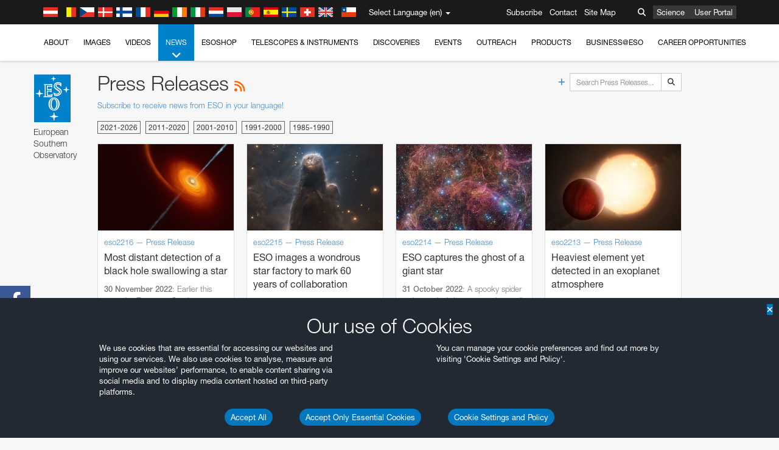

--- FILE ---
content_type: text/html; charset=utf-8
request_url: https://www.hq.eso.org/public/news/list/4/?lang
body_size: 17568
content:
<!DOCTYPE html>


<html lang="en">
<head prefix="og: http://ogp.me/ns# fb: http://ogp.me/ns/fb#">
<meta charset="utf-8">
<meta http-equiv="X-UA-Compatible" content="IE=edge">
<meta name="viewport" content="width=device-width, initial-scale=1">
<base target="_top" />
<meta name="robots" content="index,follow" />

<meta name="description" content="Press Releases" />

<meta name="author" content="information@eso.org" />
<meta name="description" content="ESO, European Organisation for Astronomical Research in the Southern Hemisphere" />
<meta name="keywords" content="ESO, eso.org, Astronomy, Astrophysics, Astronomie, Suedsternwarte, telescopes, detectors, comets, planets, stars, galaxies, nebulae, universe, NTT, VLT, VLTI, ALMA, ELT, La Silla, Paranal, Garching, Chile" />
<meta name="statvooVerification" content="f546f5bccd3fb7f8c5d8e97c6beab814" />


<link rel="alternate" href="https://www.eso.org/public/news/list/4/" hreflang="x-default" /><link rel="alternate" href="https://www.eso.org/public/australia/news/list/4/" hreflang="en-au" /><link rel="alternate" href="https://www.eso.org/public/unitedkingdom/news/list/4/" hreflang="en-gb" /><link rel="alternate" href="https://www.eso.org/public/ireland/news/list/4/" hreflang="en-ie" /><link rel="alternate" href="https://www.eso.org/public/czechrepublic/news/list/4/" hreflang="cs" /><link rel="alternate" href="https://www.eso.org/public/denmark/news/list/4/" hreflang="da" /><link rel="alternate" href="https://www.eso.org/public/netherlands/news/list/4/" hreflang="nl" /><link rel="alternate" href="https://www.eso.org/public/belgium-nl/news/list/4/" hreflang="nl-be" /><link rel="alternate" href="https://www.eso.org/public/finland/news/list/4/" hreflang="fi" /><link rel="alternate" href="https://www.eso.org/public/france/news/list/4/" hreflang="fr" /><link rel="alternate" href="https://www.eso.org/public/belgium-fr/news/list/4/" hreflang="fr-be" /><link rel="alternate" href="https://www.eso.org/public/switzerland-fr/news/list/4/" hreflang="fr-ch" /><link rel="alternate" href="https://www.eso.org/public/germany/news/list/4/" hreflang="de" /><link rel="alternate" href="https://www.eso.org/public/austria/news/list/4/" hreflang="de-at" /><link rel="alternate" href="https://www.eso.org/public/belgium-de/news/list/4/" hreflang="de-be" /><link rel="alternate" href="https://www.eso.org/public/switzerland-de/news/list/4/" hreflang="de-ch" /><link rel="alternate" href="https://www.eso.org/public/italy/news/list/4/" hreflang="it" /><link rel="alternate" href="https://www.eso.org/public/switzerland-it/news/list/4/" hreflang="it-ch" /><link rel="alternate" href="https://www.eso.org/public/poland/news/list/4/" hreflang="pl" /><link rel="alternate" href="https://www.eso.org/public/portugal/news/list/4/" hreflang="pt" /><link rel="alternate" href="https://www.eso.org/public/spain/news/list/4/" hreflang="es" /><link rel="alternate" href="https://www.eso.org/public/chile/news/list/4/" hreflang="es-cl" /><link rel="alternate" href="https://www.eso.org/public/sweden/news/list/4/" hreflang="sv" />

<link href="https://mastodon.social/@esoastronomy" rel="me">
<link rel="shortcut icon" href="https://www.eso.org/public/archives/favicon.ico" />

<title>Press Releases | ESO</title>






<!-- fonts.com tracker -->
<style type="text/css">
    @import url("https://fast.fonts.net/t/1.css?apiType=css&projectid=03892b9b-79f6-4f01-9746-af912ebf5e47");
</style>

<link href="/public/archives/djp/css/main.01d86ad5297f.css" rel="stylesheet" type="text/css" />

<link href="https://feeds.feedburner.com/EsoTopNews" rel="alternate" type="application/rss+xml" title="ESO Top News" />
<link href="https://feeds.feedburner.com/EsoAnnouncements" rel="alternate" type="application/rss+xml" title="ESO Announcements" />
<link href="https://feeds.feedburner.com/ESOcast" rel="alternate" type="application/rss+xml" title="ESOCast" />
<link href="https://recruitment.eso.org/jobs.rss" rel="alternate" type="application/rss+xml" title="Jobs@ESO" />
<link href="https://www.eso.org/public/blog/feed/" rel="alternate" type="application/rss+xml" title="ESOblog" />


<!--[if lte IE 9]>
	<script type="text/javascript" src="/public/archives/djp/js/ie8compat.4841020d40d6.js" charset="utf-8"></script>
	<script src="//oss.maxcdn.com/respond/1.4.2/respond.min.js"></SCRIpt>
	<script src="//oss.maxcdn.com/html5shiv/3.7.2/html5shiv.min.js"></script>
<![endif]-->


<meta name="twitter:card" content="summary" />

<meta name="twitter:site" content="@ESO" />
<meta name="twitter:creator" content="@ESO" />



















    <meta property="og:title" content="Press Releases" />

</head>

<body>

<nav class="navbar-general-wrapper" role="navigation">
	<div class="navbar-general">
		<div class="minilogo">
			<a href="/public/">
				<div class="sprites-esologo-23-30" title="European Organisation for Astronomical Research in the Southern Hemisphere"></div>
			</a>
		</div>
		<div id="select-language">
			<div class="flags">
				<div title="Austria" class="sprites-flag_at"></div>
				<div title="Belgium" class="sprites-flag_be"></div>
				<div title="Czechia" class="sprites-flag_cz"></div>
				<div title="Denmark" class="sprites-flag_da"></div>
				<div title="Finland" class="sprites-flag_fi"></div>
				<div title="France" class="sprites-flag_fr"></div>
				<div title="Germany" class="sprites-flag_de"></div>
				<div title="Ireland" class="sprites-flag_ie"></div>
				<div title="Italy" class="sprites-flag_it"></div>
				<div title="Netherlands" class="sprites-flag_nl"></div>
				<div title="Poland" class="sprites-flag_pl"></div>
				<div title="Portugal" class="sprites-flag_pt"></div>
				<div title="Spain" class="sprites-flag_es"></div>
				<div title="Sweden" class="sprites-flag_sv"></div>
				<div title="Switzerland" class="sprites-flag_ch"></div>
				<div title="UK" class="sprites-flag_gb"></div>
				<div style="margin-left: 8px" title="Chile" class="sprites-flag_cl"></div>
			</div>
			<div class="languages">
				<div class="language-button">
					<span class="language-text">Select Language (en)</span>
					<div class="language-flag"><div title="en" class="flag sprites-flag_gb">&nbsp;</div><span> (en)</span></div>
					<span class="caret"></span>
				</div>
				<ul class="languages-dropdown" role="menu">
				
					
					
					<li class="language selected"><a role="menuitem" href="/public/news/list/4/?lang"><div title="International English" class="flag sprites-flag_en">&nbsp;</div>International English</a></li>
					
				
					
					
					<li class="language"><a role="menuitem" href="/public/denmark/news/list/4/?lang"><div title="Dansk" class="flag sprites-flag_da">&nbsp;</div>Dansk</a></li>
					
				
					
					
					<li class="language"><a role="menuitem" href="/public/germany/news/list/4/?lang"><div title="Deutsch" class="flag sprites-flag_de">&nbsp;</div>Deutsch</a></li>
					
				
					
					
					<li class="language"><a role="menuitem" href="/public/belgium-de/news/list/4/?lang"><div title="Deutsch (Belgien)" class="flag sprites-flag_be">&nbsp;</div>Deutsch (Belgien)</a></li>
					
				
					
					
					<li class="language"><a role="menuitem" href="/public/switzerland-de/news/list/4/?lang"><div title="Deutsch (Schweiz)" class="flag sprites-flag_ch">&nbsp;</div>Deutsch (Schweiz)</a></li>
					
				
					
					
					<li class="language"><a role="menuitem" href="/public/austria/news/list/4/?lang"><div title="Deutsch (Österreich)" class="flag sprites-flag_at">&nbsp;</div>Deutsch (Österreich)</a></li>
					
				
					
					
					<li class="language"><a role="menuitem" href="/public/australia/news/list/4/?lang"><div title="English (Australia)" class="flag sprites-flag_au">&nbsp;</div>English (Australia)</a></li>
					
				
					
					
					<li class="language"><a role="menuitem" href="/public/ireland/news/list/4/?lang"><div title="English (Ireland)" class="flag sprites-flag_ie">&nbsp;</div>English (Ireland)</a></li>
					
				
					
					
					<li class="language"><a role="menuitem" href="/public/unitedkingdom/news/list/4/?lang"><div title="English (UK)" class="flag sprites-flag_gb">&nbsp;</div>English (UK)</a></li>
					
				
					
					
					<li class="language"><a role="menuitem" href="/public/spain/news/list/4/?lang"><div title="Español" class="flag sprites-flag_es">&nbsp;</div>Español</a></li>
					
				
					
					
					<li class="language"><a role="menuitem" href="/public/chile/news/list/4/?lang"><div title="Español (Chile)" class="flag sprites-flag_cl">&nbsp;</div>Español (Chile)</a></li>
					
				
					
					
					<li class="language"><a role="menuitem" href="/public/france/news/list/4/?lang"><div title="Français" class="flag sprites-flag_fr">&nbsp;</div>Français</a></li>
					
				
					
					
					<li class="language"><a role="menuitem" href="/public/belgium-fr/news/list/4/?lang"><div title="Français (Belgique)" class="flag sprites-flag_be">&nbsp;</div>Français (Belgique)</a></li>
					
				
					
					
					<li class="language"><a role="menuitem" href="/public/switzerland-fr/news/list/4/?lang"><div title="Français (Suisse)" class="flag sprites-flag_ch">&nbsp;</div>Français (Suisse)</a></li>
					
				
					
					
					<li class="language"><a role="menuitem" href="/public/italy/news/list/4/?lang"><div title="Italiano" class="flag sprites-flag_it">&nbsp;</div>Italiano</a></li>
					
				
					
					
					<li class="language"><a role="menuitem" href="/public/switzerland-it/news/list/4/?lang"><div title="Italiano (Svizzera)" class="flag sprites-flag_ch">&nbsp;</div>Italiano (Svizzera)</a></li>
					
				
					
					
					<li class="language"><a role="menuitem" href="/public/netherlands/news/list/4/?lang"><div title="Nederlands" class="flag sprites-flag_nl">&nbsp;</div>Nederlands</a></li>
					
				
					
					
					<li class="language"><a role="menuitem" href="/public/belgium-nl/news/list/4/?lang"><div title="Nederlands (België)" class="flag sprites-flag_be">&nbsp;</div>Nederlands (België)</a></li>
					
				
					
					
					<li class="language"><a role="menuitem" href="/public/poland/news/list/4/?lang"><div title="Polski" class="flag sprites-flag_pl">&nbsp;</div>Polski</a></li>
					
				
					
					
					<li class="language"><a role="menuitem" href="/public/portugal/news/list/4/?lang"><div title="Português" class="flag sprites-flag_pt">&nbsp;</div>Português</a></li>
					
				
					
					
					<li class="language"><a role="menuitem" href="/public/finland/news/list/4/?lang"><div title="Suomi" class="flag sprites-flag_fi">&nbsp;</div>Suomi</a></li>
					
				
					
					
					<li class="language"><a role="menuitem" href="/public/sweden/news/list/4/?lang"><div title="Svenska" class="flag sprites-flag_sv">&nbsp;</div>Svenska</a></li>
					
				
					
					
					<li class="language"><a role="menuitem" href="/public/czechrepublic/news/list/4/?lang"><div title="Česky" class="flag sprites-flag_cs">&nbsp;</div>Česky</a></li>
					
				
				</ul>
			</div>
		</div>
		<div class="sections">
			<a href="https://www.eso.org/sci.html">Science</a>
			<a href="/UserPortal/">User Portal</a>
			
		</div>
		<div class="searchbox">
			<button type="button" class="btn btn-default" id="searchbox-button">
				<span class="fa fa-search"></span>
			</button>
			<div id="searchbox-dropdown">
				<form action="/public/search/" method="get" class="form-inline" role="search">
					<div class="form-group">
						<div class="input-group">
							<input type="text" value="" placeholder="Search..." name="q" class="form-control">
							<span class="input-group-btn">
								<button class="btn btn-default" type="submit"><span class="fa fa-search"></span></button>
							</span>
						</div>

							<!-- </span> -->
						<!-- </div> -->
					</div>
				</form>
			</div>
		</div>
		<div class="links">
			<a href="/public/outreach/newsletters/esonews/">Subscribe</a>
			<a href="/public/about-eso/travel/">Contact</a>
			<a href="/public/sitemap/">Site Map</a>
		</div>
	</div>
</nav>



<nav class="main-menu-wrapper" role="navigation">
	<div class="main-menu">
		<div class="mobile-menu clearfix">
			<button class="menu-trigger"><span class="fa fa-navicon"></span> Open Menu</button>
		</div>
		



<ul class="level0 mainmenu-aim">

    <li><a href="/public/about-eso/">About<span class="fa fa-angle-down level0-children-arrows"></span></a>
    
    <span class="mobile-children">
        <span class="fa fa-angle-down"></span>
    </span>
    <div class="level1-wrapper">
        <div class="level1">
            <ul id="submenu-aim-2" class="submenu-aim">
            

<li class=""><a href="/public/about-eso/organisation/">
        Organisation
        
    </a></li><li class=""><a href="/public/about-eso/mission-vision-values-strategy/">
        Mission-Vision-Values-Strategy
        
    </a></li><li class=""><a href="/public/about-eso/dg-office/">
        Director General
        
    </a></li><li class=""><a href="/public/about-eso/committees.html">
        ESO's Governing Bodies
        
    </a></li><li class="submenu"><a href="/public/about-eso/memberstates/">
        Member States and Partners
        
            <span class="desktop-children topmenu-arrow fa fa-angle-right"></span></a><span class="mobile-children"><span class="fa fa-angle-down"></span></span><ul id="submenu-aim-7" class="submenu-aim sublevel"><li class=""><a href="/public/about-eso/memberstates/austrianinvolvement/">
        Austria
        
    </a></li><li class=""><a href="/public/about-eso/memberstates/belgianinvolvement/">
        Belgium
        
    </a></li><li class=""><a href="/public/about-eso/memberstates/czechinvolvement/">
        Czechia
        
    </a></li><li class=""><a href="/public/about-eso/memberstates/danishinvolvement/">
        Denmark
        
    </a></li><li class=""><a href="/public/about-eso/memberstates/finnishinvolvement/">
        Finland
        
    </a></li><li class=""><a href="/public/about-eso/memberstates/frenchinvolvement/">
        France
        
    </a></li><li class=""><a href="/public/about-eso/memberstates/germaninvolvement/">
        Germany
        
    </a></li><li class=""><a href="/public/about-eso/memberstates/irishinvolvement/">
        Ireland
        
    </a></li><li class=""><a href="/public/about-eso/memberstates/italianinvolvement/">
        Italy
        
    </a></li><li class=""><a href="/public/about-eso/memberstates/dutchinvolvement/">
        Netherlands
        
    </a></li><li class=""><a href="/public/about-eso/memberstates/polishinvolvement/">
        Poland
        
    </a></li><li class=""><a href="/public/about-eso/memberstates/portugueseinvolvement/">
        Portugal
        
    </a></li><li class=""><a href="/public/about-eso/memberstates/spanishinvolvement/">
        Spain
        
    </a></li><li class=""><a href="/public/about-eso/memberstates/swedishinvolvement/">
        Sweden
        
    </a></li><li class=""><a href="/public/about-eso/memberstates/swissinvolvement/">
        Switzerland
        
    </a></li><li class=""><a href="/public/about-eso/memberstates/britishinvolvement/">
        United Kingdom
        
    </a></li><li class=""><a href="/public/about-eso/strategicpartners/australianinvolvement/">
        Australia (Partner)
        
    </a></li></ul></li><li class="submenu"><a href="/public/about-eso/eso-and-chile/">
        ESO & Chile
        
            <span class="desktop-children topmenu-arrow fa fa-angle-right"></span></a><span class="mobile-children"><span class="fa fa-angle-down"></span></span><ul id="submenu-aim-25" class="submenu-aim sublevel"><li class=""><a href="/public/about-eso/eso-and-chile/representation-office-chile/">
        ESO Representation Office in Chile
        
    </a></li></ul></li><li class="submenu"><a href="/public/about-eso/travel/">
        Travel and Contacts
        
            <span class="desktop-children topmenu-arrow fa fa-angle-right"></span></a><span class="mobile-children"><span class="fa fa-angle-down"></span></span><ul id="submenu-aim-27" class="submenu-aim sublevel"><li class=""><a href="/public/about-eso/travel/garching/">
        Travel to ESO Headquarters
        
    </a></li><li class=""><a href="/public/about-eso/travel/vitacura/">
        Travel to Vitacura Office
        
    </a></li><li class=""><a href="/public/about-eso/travel/guesthouse/">
        Travel to Guesthouse
        
    </a></li><li class=""><a href="/public/about-eso/travel/lasilla/">
        Travel to La Silla
        
    </a></li><li class=""><a href="/public/about-eso/travel/laserena/">
        Travel to La Serena
        
    </a></li><li class=""><a href="/public/about-eso/travel/paranal/">
        Travel to Paranal
        
    </a></li><li class=""><a href="/public/about-eso/travel/antofagasta/">
        Travel to Antofagasta
        
    </a></li><li class=""><a href="/public/about-eso/travel/chajnantor/">
        Travel to Chajnantor
        
    </a></li><li class=""><a href="/public/about-eso/travel/elt/">
        Travel to ELT Armazones
        
    </a></li></ul></li><li class="submenu"><a href="/public/about-eso/visitors/">
        Visits to ESO Sites
        
            <span class="desktop-children topmenu-arrow fa fa-angle-right"></span></a><span class="mobile-children"><span class="fa fa-angle-down"></span></span><ul id="submenu-aim-37" class="submenu-aim sublevel"><li class=""><a href="/public/about-eso/visitors/paranal/">
        Weekend visits to Paranal
        
    </a></li><li class=""><a href="/public/about-eso/visitors/lasilla/">
        Weekend Visits to La Silla
        
    </a></li><li class=""><a href="/public/outreach/pressmedia/mediavisits/">
        Media Visits
        
    </a></li><li class=""><a href="/public/about-eso/visitors/virtual-tours/">
        Virtual Visits
        
    </a></li></ul></li><li class=""><a href="/public/about-eso/societal-benefits/">
        ESO and Society
        
    </a></li><li class=""><a href="/public/about-eso/architecture/">
        Architecture at ESO
        
    </a></li><li class=""><a href="/public/about-eso/timeline/">
        Timeline
        
    </a></li><li class="submenu"><a class="no-link children" href="#">
        Sustainability
        
            <span class="desktop-children topmenu-arrow fa fa-angle-right"></span></a><span class="mobile-children"><span class="fa fa-angle-down"></span></span><ul id="submenu-aim-45" class="submenu-aim sublevel"><li class=""><a href="/public/about-eso/sustainability/green/">
        Environmental sustainability at ESO
        
    </a></li><li class=""><a href="/public/about-eso/sustainability/eso-un-sdgs/">
        ESO and the UN's Sustainable Development Goals
        
    </a></li><li class=""><a href="/public/about-eso/sustainability/dei-at-eso/">
        Diversity, Equity and Inclusion
        
    </a></li></ul></li><li class=""><a href="/public/about-eso/dark-skies-preservation/">
        Dark skies preservation
        
    </a></li><li class=""><a href="/public/about-eso/privacy/">
        Terms and Conditions
        
    </a></li>

            </ul>
        </div>
    </div>
    
    </li>

    <li><a href="/public/images/">Images<span class="fa fa-angle-down level0-children-arrows"></span></a>
    
    <span class="mobile-children">
        <span class="fa fa-angle-down"></span>
    </span>
    <div class="level1-wrapper">
        <div class="level1">
            <ul id="submenu-aim-51" class="submenu-aim">
            

<li class=""><a href="/public/images/search/">
        Advanced Search
        
    </a></li><li class=""><a href="/public/images/comparisons/">
        Image Comparisons
        
    </a></li><li class=""><a href="/public/images/potw/">
        Picture of the Week
        
    </a></li><li class=""><a href="/public/copyright/">
        Usage of ESO Images and Videos
        
    </a></li>

            </ul>
        </div>
    </div>
    
    </li>

    <li><a href="/public/videos/">Videos<span class="fa fa-angle-down level0-children-arrows"></span></a>
    
    <span class="mobile-children">
        <span class="fa fa-angle-down"></span>
    </span>
    <div class="level1-wrapper">
        <div class="level1">
            <ul id="submenu-aim-56" class="submenu-aim">
            

<li class=""><a href="/public/videos/search/">
        Advanced Search
        
    </a></li><li class=""><a href="/public/copyright/">
        Usage of ESO Videos and Images
        
    </a></li><li class=""><a href="/public/videoformats/">
        Video Formats
        
    </a></li>

            </ul>
        </div>
    </div>
    
    </li>

    <li class="current current-leaf"><a href="/public/news/">News<span class="fa fa-angle-down level0-children-arrows"></span></a>
    
    <span class="mobile-children">
        <span class="fa fa-angle-down"></span>
    </span>
    <div class="level1-wrapper">
        <div class="level1">
            <ul id="submenu-aim-60" class="submenu-aim selected">
            

<li class=""><a href="/public/news/">
        Press Releases
        
    </a></li><li class=""><a href="/public/announcements/">
        Announcements
        
    </a></li><li class=""><a href="https://www.eso.org/public/blog/">
        ESOblog
        
    </a></li><li class="submenu"><a href="/public/outreach/pressmedia/">
        Press Room
        
            <span class="desktop-children topmenu-arrow fa fa-angle-right"></span></a><span class="mobile-children"><span class="fa fa-angle-down"></span></span><ul id="submenu-aim-64" class="submenu-aim sublevel"><li class=""><a href="/public/outreach/pressmedia/mediavisits/">
        Media Visits
        
    </a></li><li class=""><a href="/public/copyright/">
        Copyright Notice
        
    </a></li></ul></li><li class=""><a href="/public/newsletters/">
        ESO Newsletters
        
    </a></li>

            </ul>
        </div>
    </div>
    
    </li>

    <li><a href="/public/shop/">ESOshop<span class="fa fa-angle-down level0-children-arrows"></span></a>
    
    <span class="mobile-children">
        <span class="fa fa-angle-down"></span>
    </span>
    <div class="level1-wrapper">
        <div class="level1">
            <ul id="submenu-aim-68" class="submenu-aim">
            

<li class="submenu"><a href="/public/shop/category/">
        Shop Products
        
            <span class="desktop-children topmenu-arrow fa fa-angle-right"></span></a><span class="mobile-children"><span class="fa fa-angle-down"></span></span><ul id="submenu-aim-69" class="submenu-aim sublevel"><li class=""><a href="/public/shop/category/annualreport/">
        Annual Reports
        
    </a></li><li class=""><a href="/public/shop/category/apparel/">
        Apparel
        
    </a></li><li class=""><a href="/public/shop/category/book/">
        Books
        
    </a></li><li class=""><a href="/public/shop/category/brochure/">
        Brochures
        
    </a></li><li class=""><a href="/public/shop/category/calendar/">
        Calendars
        
    </a></li><li class=""><a href="/public/shop/category/capjournal/">
        CAPjournals
        
    </a></li><li class=""><a href="/public/shop/category/conferenceitem/">
        Conferences
        
    </a></li><li class=""><a href="/public/shop/category/media/">
        DVDs/Bluray/CDs
        
    </a></li><li class=""><a href="/public/shop/category/supernovaactivity/">
        ESO Supernova Activities
        
    </a></li><li class=""><a href="/public/shop/category/flyer/">
        Flyers
        
    </a></li><li class=""><a href="/public/shop/category/handout/">
        Handouts
        
    </a></li><li class=""><a href="/public/shop/category/map/">
        Maps
        
    </a></li><li class=""><a href="/public/shop/category/merchandise/">
        Merchandise
        
    </a></li><li class=""><a href="/public/shop/category/mountedimage/">
        Mounted Images
        
    </a></li><li class=""><a href="/public/shop/category/postcard/">
        Postcards
        
    </a></li><li class=""><a href="/public/shop/category/printedposter/">
        Posters
        
    </a></li><li class=""><a href="/public/shop/category/technicaldocument/">
        Reports
        
    </a></li><li class=""><a href="/public/shop/category/sticker/">
        Stickers
        
    </a></li></ul></li><li class=""><a href="/public/shop/cart/">
        View shopping cart
        
    </a></li><li class=""><a href="/public/shop/checkout/">
        Checkout
        
    </a></li><li class="submenu"><a href="/public/shopinfo/">
        Information
        
            <span class="desktop-children topmenu-arrow fa fa-angle-right"></span></a><span class="mobile-children"><span class="fa fa-angle-down"></span></span><ul id="submenu-aim-90" class="submenu-aim sublevel"><li class=""><a href="/public/shopinfo/bulk_orders/">
        Bulk Orders
        
    </a></li><li class=""><a href="/public/shopinfo/">
        Purchasing Steps
        
    </a></li><li class=""><a href="/public/shopinfo/payment/">
        Payment
        
    </a></li><li class=""><a href="/public/shopinfo/shipping/">
        Shipping
        
    </a></li><li class=""><a href="/public/shopinfo/shopstaff/">
        Staff Shopping
        
    </a></li><li class=""><a href="/public/shopinfo/terms/">
        Terms & Conditions
        
    </a></li></ul></li><li class=""><a href="/public/shop/freeorder/">
        Free Orders for Educators and Media
        
    </a></li>

            </ul>
        </div>
    </div>
    
    </li>

    <li><a href="/public/teles-instr/">Telescopes & Instruments<span class="fa fa-angle-down level0-children-arrows"></span></a>
    
    <span class="mobile-children">
        <span class="fa fa-angle-down"></span>
    </span>
    <div class="level1-wrapper">
        <div class="level1">
            <ul id="submenu-aim-98" class="submenu-aim">
            

<li class="submenu"><a href="/public/teles-instr/paranal-observatory/">
        Paranal Observatory
        
            <span class="desktop-children topmenu-arrow fa fa-angle-right"></span></a><span class="mobile-children"><span class="fa fa-angle-down"></span></span><ul id="submenu-aim-99" class="submenu-aim sublevel"><li class="submenu"><a href="/public/teles-instr/paranal-observatory/vlt/">
        Very Large Telescope
        
            <span class="desktop-children topmenu-arrow fa fa-angle-right"></span></a><span class="mobile-children"><span class="fa fa-angle-down"></span></span><ul id="submenu-aim-100" class="submenu-aim sublevel"><li class="submenu"><a href="/public/teles-instr/paranal-observatory/vlt/vlt-instr/">
        VLT Instruments
        
            <span class="desktop-children topmenu-arrow fa fa-angle-right"></span></a><span class="mobile-children"><span class="fa fa-angle-down"></span></span><ul id="submenu-aim-101" class="submenu-aim sublevel"><li class=""><a href="/public/teles-instr/paranal-observatory/vlt/vlt-instr/4lgsf/">
        4LGSF
        
    </a></li><li class=""><a href="/public/teles-instr/paranal-observatory/vlt/vlt-instr/cubes/">
        CUBES
        
    </a></li><li class=""><a href="/public/teles-instr/paranal-observatory/vlt/vlt-instr/crires+/">
        CRIRES+
        
    </a></li><li class=""><a href="/public/teles-instr/paranal-observatory/vlt/vlt-instr/espresso/">
        ESPRESSO
        
    </a></li><li class=""><a href="/public/teles-instr/paranal-observatory/vlt/vlt-instr/eris/">
        ERIS
        
    </a></li><li class=""><a href="/public/teles-instr/paranal-observatory/vlt/vlt-instr/flames/">
        FLAMES
        
    </a></li><li class=""><a href="/public/teles-instr/paranal-observatory/vlt/vlt-instr/fors/">
        FORS1 and FORS2
        
    </a></li><li class=""><a href="/public/teles-instr/paranal-observatory/vlt/vlt-instr/hawk-i/">
        HAWK-I
        
    </a></li><li class=""><a href="/public/teles-instr/paranal-observatory/vlt/vlt-instr/kmos/">
        KMOS
        
    </a></li><li class=""><a href="/public/teles-instr/paranal-observatory/vlt/vlt-instr/mavis/">
        MAVIS
        
    </a></li><li class=""><a href="/public/teles-instr/paranal-observatory/vlt/vlt-instr/moons/">
        MOONS
        
    </a></li><li class=""><a href="/public/teles-instr/paranal-observatory/vlt/vlt-instr/muse/">
        MUSE
        
    </a></li><li class=""><a href="/public/teles-instr/paranal-observatory/vlt/vlt-instr/sphere/">
        SPHERE
        
    </a></li><li class=""><a href="/public/teles-instr/paranal-observatory/vlt/vlt-instr/uves/">
        UVES
        
    </a></li><li class=""><a href="/public/teles-instr/paranal-observatory/vlt/vlt-instr/visir/">
        VISIR
        
    </a></li><li class=""><a href="/public/teles-instr/paranal-observatory/vlt/vlt-instr/x-shooter/">
        X-shooter
        
    </a></li></ul></li><li class="submenu"><a href="/public/teles-instr/paranal-observatory/vlt/vlti/">
        VLT Interferometer
        
            <span class="desktop-children topmenu-arrow fa fa-angle-right"></span></a><span class="mobile-children"><span class="fa fa-angle-down"></span></span><ul id="submenu-aim-118" class="submenu-aim sublevel"><li class=""><a href="/public/teles-instr/paranal-observatory/vlt/vlt-instr/gravity+/">
        GRAVITY+
        
    </a></li><li class=""><a href="/public/teles-instr/paranal-observatory/vlt/vlt-instr/gravity/">
        GRAVITY
        
    </a></li><li class=""><a href="/public/teles-instr/paranal-observatory/vlt/vlt-instr/matisse/">
        MATISSE
        
    </a></li><li class=""><a href="/public/teles-instr/paranal-observatory/vlt/vlt-instr/naomi/">
        NAOMI
        
    </a></li><li class=""><a href="/public/teles-instr/paranal-observatory/vlt/vlt-instr/pionier/">
        PIONIER
        
    </a></li></ul></li><li class=""><a href="/public/teles-instr/paranal-observatory/vlt/auxiliarytelescopes/">
        Auxiliary Telescopes
        
    </a></li></ul></li><li class="submenu"><a href="/public/teles-instr/paranal-observatory/surveytelescopes/">
        Survey Telescopes
        
            <span class="desktop-children topmenu-arrow fa fa-angle-right"></span></a><span class="mobile-children"><span class="fa fa-angle-down"></span></span><ul id="submenu-aim-125" class="submenu-aim sublevel"><li class="submenu"><a href="/public/teles-instr/paranal-observatory/surveytelescopes/vista/">
        VISTA
        
            <span class="desktop-children topmenu-arrow fa fa-angle-right"></span></a><span class="mobile-children"><span class="fa fa-angle-down"></span></span><ul id="submenu-aim-126" class="submenu-aim sublevel"><li class=""><a href="/public/teles-instr/paranal-observatory/surveytelescopes/vista/mirror/">
        The VISTA mirror
        
    </a></li><li class=""><a href="/public/teles-instr/paranal-observatory/surveytelescopes/vista/4most/">
        4MOST
        
    </a></li><li class=""><a href="/public/teles-instr/paranal-observatory/surveytelescopes/vista/surveys/">
        The VISTA surveys
        
    </a></li><li class=""><a href="/public/teles-instr/paranal-observatory/surveytelescopes/vista/consortium/">
        The VISTA consortium
        
    </a></li></ul></li><li class="submenu"><a href="/public/teles-instr/paranal-observatory/surveytelescopes/vst/">
        VST
        
            <span class="desktop-children topmenu-arrow fa fa-angle-right"></span></a><span class="mobile-children"><span class="fa fa-angle-down"></span></span><ul id="submenu-aim-131" class="submenu-aim sublevel"><li class=""><a href="/public/teles-instr/paranal-observatory/surveytelescopes/vst/mirror/">
        The VST mirrors
        
    </a></li><li class=""><a href="/public/teles-instr/paranal-observatory/surveytelescopes/vst/camera/">
        OmegaCAM
        
    </a></li><li class=""><a href="/public/teles-instr/paranal-observatory/surveytelescopes/vst/surveys/">
        The VST surveys
        
    </a></li></ul></li></ul></li><li class=""><a href="/public/teles-instr/paranal-observatory/speculoos/">
        SPECULOOS
        
    </a></li><li class=""><a href="/public/teles-instr/paranal-observatory/ngts/">
        NGTS
        
    </a></li><li class=""><a href="/public/teles-instr/paranal-observatory/ctao/">
        Cherenkov Telescope Array Observatory
        
    </a></li><li class=""><a href="/public/teles-instr/paranal-observatory/oasis/">
        OASIS
        
    </a></li></ul></li><li class="submenu"><a href="/public/teles-instr/lasilla/">
        La Silla Observatory
        
            <span class="desktop-children topmenu-arrow fa fa-angle-right"></span></a><span class="mobile-children"><span class="fa fa-angle-down"></span></span><ul id="submenu-aim-139" class="submenu-aim sublevel"><li class=""><a href="/public/teles-instr/lasilla/swedish/">
        Swedish–ESO Submillimetre Telescope
        
    </a></li><li class="submenu"><a href="/public/teles-instr/lasilla/ntt/">
        New Technology Telescope
        
            <span class="desktop-children topmenu-arrow fa fa-angle-right"></span></a><span class="mobile-children"><span class="fa fa-angle-down"></span></span><ul id="submenu-aim-141" class="submenu-aim sublevel"><li class=""><a href="/public/teles-instr/lasilla/ntt/efosc2/">
        EFOSC2
        
    </a></li><li class=""><a href="/public/teles-instr/lasilla/ntt/sofi/">
        SOFI
        
    </a></li><li class=""><a href="/public/teles-instr/lasilla/ntt/soxs/">
        SOXS
        
    </a></li></ul></li><li class="submenu"><a href="/public/teles-instr/lasilla/36/">
        ESO 3.6-metre telescope
        
            <span class="desktop-children topmenu-arrow fa fa-angle-right"></span></a><span class="mobile-children"><span class="fa fa-angle-down"></span></span><ul id="submenu-aim-145" class="submenu-aim sublevel"><li class=""><a href="/public/teles-instr/lasilla/36/harps/">
        HARPS
        
    </a></li><li class=""><a href="/public/teles-instr/lasilla/36/nirps/">
        NIRPS
        
    </a></li></ul></li><li class="submenu"><a href="/public/teles-instr/lasilla/mpg22/">
        MPG/ESO 2.2-metre telescope
        
            <span class="desktop-children topmenu-arrow fa fa-angle-right"></span></a><span class="mobile-children"><span class="fa fa-angle-down"></span></span><ul id="submenu-aim-148" class="submenu-aim sublevel"><li class=""><a href="/public/teles-instr/lasilla/mpg22/feros/">
        FEROS
        
    </a></li><li class=""><a href="/public/teles-instr/lasilla/mpg22/grond/">
        GROND
        
    </a></li><li class=""><a href="/public/teles-instr/lasilla/mpg22/wfi/">
        WFI
        
    </a></li></ul></li><li class="submenu"><a href="/public/teles-instr/lasilla/swiss/">
         Swiss 1.2-metre Leonhard Euler Telescope
        
            <span class="desktop-children topmenu-arrow fa fa-angle-right"></span></a><span class="mobile-children"><span class="fa fa-angle-down"></span></span><ul id="submenu-aim-152" class="submenu-aim sublevel"><li class=""><a href="/public/teles-instr/lasilla/swiss/coralie/">
        CORALIE
        
    </a></li></ul></li><li class=""><a href="/public/teles-instr/lasilla/rem/">
        Rapid Eye Mount telescope
        
    </a></li><li class=""><a href="/public/teles-instr/lasilla/trappist/">
        TRAnsiting Planets and PlanetesImals Small Telescope–South
        
    </a></li><li class="submenu"><a href="/public/teles-instr/lasilla/danish154/">
        Danish 1.54-metre telescope
        
            <span class="desktop-children topmenu-arrow fa fa-angle-right"></span></a><span class="mobile-children"><span class="fa fa-angle-down"></span></span><ul id="submenu-aim-156" class="submenu-aim sublevel"><li class=""><a href="/public/teles-instr/lasilla/danish154/dfosc/">
        DFOSC
        
    </a></li></ul></li><li class=""><a href="/public/teles-instr/lasilla/tarot/">
        Télescope à Action Rapide pour les Objets Transitoires
        
    </a></li><li class=""><a href="/public/teles-instr/lasilla/1mschmidt/">
        ESO 1-metre Schmidt telescope
        
    </a></li><li class=""><a href="/public/teles-instr/lasilla/152metre/">
        ESO 1.52-metre telescope
        
    </a></li><li class="submenu"><a href="/public/teles-instr/lasilla/1metre/">
        ESO 1-metre telescope
        
            <span class="desktop-children topmenu-arrow fa fa-angle-right"></span></a><span class="mobile-children"><span class="fa fa-angle-down"></span></span><ul id="submenu-aim-161" class="submenu-aim sublevel"><li class=""><a href="/public/teles-instr/lasilla/1metre/fideos/">
        FIDEOS
        
    </a></li></ul></li><li class=""><a href="/public/teles-instr/lasilla/05metre/">
        ESO 0.5-metre telescope
        
    </a></li><li class=""><a href="/public/teles-instr/lasilla/coude/">
        Coudé Auxiliary Telescope
        
    </a></li><li class=""><a href="/public/teles-instr/lasilla/marly/">
        MarLy 1-metre telescope
        
    </a></li><li class=""><a href="/public/teles-instr/lasilla/09metre/">
        Dutch 0.9-metre telescope
        
    </a></li><li class=""><a href="/public/teles-instr/lasilla/t70/">
        Swiss T70 telescope
        
    </a></li><li class=""><a href="/public/teles-instr/lasilla/bochum/">
        Bochum 0.61-metre telescope
        
    </a></li><li class=""><a href="/public/teles-instr/lasilla/danish05/">
        Danish 0.5-metre telescope
        
    </a></li><li class=""><a href="/public/teles-instr/lasilla/gpo/">
        Grand Prisme Objectif telescope
        
    </a></li><li class=""><a href="/public/teles-instr/lasilla/swiss04/">
        Swiss 0.4-metre telescope
        
    </a></li><li class=""><a href="/public/teles-instr/lasilla/marseille/">
        Marseille 0.36-metre telescope
        
    </a></li><li class=""><a href="/public/teles-instr/lasilla/grb/">
        GRB Monitoring System
        
    </a></li><li class=""><a href="/public/teles-instr/lasilla/mascara/">
        MASCARA
        
    </a></li><li class=""><a href="/public/teles-instr/lasilla/blackgem/">
        BlackGEM
        
    </a></li><li class=""><a href="/public/teles-instr/lasilla/extra/">
        ExTrA
        
    </a></li><li class=""><a href="/public/teles-instr/lasilla/test-bed/">
        Test-Bed Telescope
        
    </a></li></ul></li><li class="submenu"><a href="/public/teles-instr/alma/">
        ALMA
        
            <span class="desktop-children topmenu-arrow fa fa-angle-right"></span></a><span class="mobile-children"><span class="fa fa-angle-down"></span></span><ul id="submenu-aim-178" class="submenu-aim sublevel"><li class=""><a href="/public/teles-instr/alma/antennas/">
        Antennas
        
    </a></li><li class=""><a href="/public/teles-instr/alma/transporters/">
        Transporters
        
    </a></li><li class=""><a href="/public/teles-instr/alma/interferometry/">
        Interferometry
        
    </a></li><li class=""><a href="/public/teles-instr/alma/receiver-bands/">
        Receiver Bands
        
    </a></li><li class=""><a href="/public/teles-instr/alma/residencia/">
        ALMA Residencia
        
    </a></li><li class=""><a href="/public/teles-instr/alma/wsu/">
        Wideband Sensitivity Upgrade
        
    </a></li><li class=""><a href="/public/teles-instr/apex/">
        APEX
        
    </a></li></ul></li><li class=""><a href="/public/teles-instr/elt/">
        ELT
        
    </a></li><li class="submenu"><a href="/public/teles-instr/technology/">
        Technology for Telescopes
        
            <span class="desktop-children topmenu-arrow fa fa-angle-right"></span></a><span class="mobile-children"><span class="fa fa-angle-down"></span></span><ul id="submenu-aim-187" class="submenu-aim sublevel"><li class=""><a href="/public/teles-instr/technology/active_optics/">
        Active Optics
        
    </a></li><li class=""><a href="/public/teles-instr/technology/adaptive_optics/">
        Adaptive Optics
        
    </a></li><li class=""><a href="/public/teles-instr/technology/ifu/">
        Integral Field Units
        
    </a></li><li class=""><a href="/public/teles-instr/technology/interferometry/">
        Interferometry
        
    </a></li><li class=""><a href="/public/teles-instr/technology/spectroscopy/">
        Spectroscopy
        
    </a></li><li class=""><a href="/public/teles-instr/technology/polarimetry/">
        Polarimetry
        
    </a></li></ul></li><li class=""><a href="/public/teles-instr/instruments/">
        Instruments
        
    </a></li>

            </ul>
        </div>
    </div>
    
    </li>

    <li><a href="/public/science/">Discoveries<span class="fa fa-angle-down level0-children-arrows"></span></a>
    
    <span class="mobile-children">
        <span class="fa fa-angle-down"></span>
    </span>
    <div class="level1-wrapper">
        <div class="level1">
            <ul id="submenu-aim-195" class="submenu-aim">
            

<li class=""><a href="/public/science/key-discoveries/">
        ESO Key Astronomical Discoveries
        
    </a></li><li class=""><a href="/public/science/exoplanets/">
        Exoplanets
        
    </a></li><li class=""><a href="/public/science/gravitationalwaves/">
        Gravitational Wave Sources
        
    </a></li><li class="submenu"><a class="no-link children" href="#">
        Black Holes
        
            <span class="desktop-children topmenu-arrow fa fa-angle-right"></span></a><span class="mobile-children"><span class="fa fa-angle-down"></span></span><ul id="submenu-aim-199" class="submenu-aim sublevel"><li class=""><a href="https://www.eso.org/public/science/event-horizon/">
        First image of a black hole
        
    </a></li><li class=""><a href="https://www.eso.org/public/science/EHT-MilkyWay/">
        First image of the Milky Way central black hole
        
    </a></li><li class=""><a href="https://www.eso.org/public/science/gc/">
        More about the black hole at the galactic centre
        
    </a></li></ul></li><li class=""><a href="/public/science/grb/">
        Gamma-Ray Bursts
        
    </a></li><li class=""><a href="/public/science/archive/">
        Science Archive
        
    </a></li>

            </ul>
        </div>
    </div>
    
    </li>

    <li><a href="/public/events/">Events<span class="fa fa-angle-down level0-children-arrows"></span></a>
    
    <span class="mobile-children">
        <span class="fa fa-angle-down"></span>
    </span>
    <div class="level1-wrapper">
        <div class="level1">
            <ul id="submenu-aim-205" class="submenu-aim">
            

<li class="submenu"><a href="/public/events/exhibitions/">
        Exhibitions
        
            <span class="desktop-children topmenu-arrow fa fa-angle-right"></span></a><span class="mobile-children"><span class="fa fa-angle-down"></span></span><ul id="submenu-aim-206" class="submenu-aim sublevel"><li class=""><a href="/public/events/exhibitions/perma_exhibitions/">
        ESO Permanent Exhibitions
        
    </a></li></ul></li>

            </ul>
        </div>
    </div>
    
    </li>

    <li><a href="/public/outreach/">Outreach<span class="fa fa-angle-down level0-children-arrows"></span></a>
    
    <span class="mobile-children">
        <span class="fa fa-angle-down"></span>
    </span>
    <div class="level1-wrapper">
        <div class="level1">
            <ul id="submenu-aim-208" class="submenu-aim">
            

<li class="submenu"><a href="/public/outreach/eduoff/">
        Education
        
            <span class="desktop-children topmenu-arrow fa fa-angle-right"></span></a><span class="mobile-children"><span class="fa fa-angle-down"></span></span><ul id="submenu-aim-209" class="submenu-aim sublevel"><li class=""><a href="https://supernova.eso.org/education/teacher-training/">
        Teacher Schools
        
    </a></li><li class=""><a href="http://kids.alma.cl/?lang=en">
        ALMA Kids
        
    </a></li></ul></li><li class="submenu"><a class="no-link children" href="#">
        Partnerships
        
            <span class="desktop-children topmenu-arrow fa fa-angle-right"></span></a><span class="mobile-children"><span class="fa fa-angle-down"></span></span><ul id="submenu-aim-212" class="submenu-aim sublevel"><li class=""><a href="/public/outreach/partnerships/eson/">
        ESO Science Outreach Network
        
    </a></li></ul></li><li class=""><a href="/public/outreach/social/">
        Social Media
        
    </a></li><li class=""><a href="https://www.eso.org/public/outreach/webcams/">
        Webcams
        
    </a></li><li class=""><a href="https://supernova.eso.org/">
        ESO Supernova
        
    </a></li><li class=""><a href="/public/outreach/ai-disclaimer/">
        AI Disclaimer
        
    </a></li>

            </ul>
        </div>
    </div>
    
    </li>

    <li><a href="/public/products/">Products<span class="fa fa-angle-down level0-children-arrows"></span></a>
    
    <span class="mobile-children">
        <span class="fa fa-angle-down"></span>
    </span>
    <div class="level1-wrapper">
        <div class="level1">
            <ul id="submenu-aim-218" class="submenu-aim">
            

<li class="submenu"><a class="no-link children" href="#">
        Audiovisual and multimedia
        
            <span class="desktop-children topmenu-arrow fa fa-angle-right"></span></a><span class="mobile-children"><span class="fa fa-angle-down"></span></span><ul id="submenu-aim-219" class="submenu-aim sublevel"><li class=""><a href="/public/products/models3d/">
        3D models
        
    </a></li><li class=""><a href="/public/products/music/">
        Music
        
    </a></li><li class=""><a href="/public/products/planetariumshows/">
        Planetarium shows
        
    </a></li><li class=""><a href="/public/products/presentations/">
        Presentations
        
    </a></li><li class=""><a href="/public/products/soundscapes/">
        Soundscapes
        
    </a></li><li class=""><a href="https://www.eso.org/public/products/virtualbackgrounds/">
        Virtual Backgrounds
        
    </a></li><li class=""><a href="/public/products/virtualtours/">
        Virtual Tours
        
    </a></li></ul></li><li class="submenu"><a class="no-link children" href="#">
        Print products
        
            <span class="desktop-children topmenu-arrow fa fa-angle-right"></span></a><span class="mobile-children"><span class="fa fa-angle-down"></span></span><ul id="submenu-aim-227" class="submenu-aim sublevel"><li class=""><a href="/public/products/annualreports/">
        Annual Reports
        
    </a></li><li class=""><a href="/public/products/books/">
        Books
        
    </a></li><li class=""><a href="/public/products/brochures/">
        Brochures
        
    </a></li><li class=""><a href="/public/products/calendars/">
        Calendars
        
    </a></li><li class=""><a href="/public/products/flyers/">
        Flyers
        
    </a></li><li class=""><a href="/public/products/maps/">
        Maps
        
    </a></li><li class=""><a href="/public/products/presskits/">
        Press kits
        
    </a></li><li class=""><a href="/public/products/postcards/">
        Postcards
        
    </a></li><li class=""><a href="/public/products/stickers/">
        Stickers
        
    </a></li><li class=""><a href="/public/products/print_posters/">
        Printed posters
        
    </a></li><li class=""><a href="/public/products/papermodels/">
        Paper models
        
    </a></li></ul></li><li class="submenu"><a href="/public/products/merchandise/">
        Merchandise
        
            <span class="desktop-children topmenu-arrow fa fa-angle-right"></span></a><span class="mobile-children"><span class="fa fa-angle-down"></span></span><ul id="submenu-aim-239" class="submenu-aim sublevel"><li class=""><a href="/public/products/merchandise/">
        Merchandise
        
    </a></li><li class=""><a href="/public/products/apparel/">
        Apparel
        
    </a></li><li class=""><a href="/public/products/mountedimages/">
        Mounted images
        
    </a></li></ul></li><li class="submenu"><a class="no-link children" href="#">
        Electronic products
        
            <span class="desktop-children topmenu-arrow fa fa-angle-right"></span></a><span class="mobile-children"><span class="fa fa-angle-down"></span></span><ul id="submenu-aim-243" class="submenu-aim sublevel"><li class=""><a href="/public/products/elec_posters/">
        Electronic posters
        
    </a></li><li class=""><a href="https://www.eso.org/public/products/virtualbackgrounds/">
        Virtual Backgrounds
        
    </a></li></ul></li><li class=""><a href="/public/products/exhibitions/">
        Exhibition material
        
    </a></li><li class=""><a href="/public/products/logos/">
        Logos
        
    </a></li><li class=""><a href="/public/shop/">
        Order in ESOshop
        
    </a></li>

            </ul>
        </div>
    </div>
    
    </li>

    <li><a href="/public/industry/">Business@ESO<span class="fa fa-angle-down level0-children-arrows"></span></a>
    
    <span class="mobile-children">
        <span class="fa fa-angle-down"></span>
    </span>
    <div class="level1-wrapper">
        <div class="level1">
            <ul id="submenu-aim-249" class="submenu-aim">
            

<li class=""><a href="/public/industry/cp.html">
        Procurement at ESO
        
    </a></li><li class=""><a href="https://www.eso.org/public/industry/events/">
        Industry Events
        
    </a></li><li class="submenu"><a href="/public/industry/techtrans/">
        Technology Transfer
        
            <span class="desktop-children topmenu-arrow fa fa-angle-right"></span></a><span class="mobile-children"><span class="fa fa-angle-down"></span></span><ul id="submenu-aim-252" class="submenu-aim sublevel"><li class=""><a href="/public/industry/techtrans/technology-developed-by-industry-or-institutes/">
        Technology Developed by Industries
        
    </a></li><li class=""><a href="/public/industry/techtrans/develeso/">
        Novel technologies by ESO
        
    </a></li><li class=""><a href="/public/industry/techtrans/developments/">
        ESO know-how
        
    </a></li></ul></li><li class=""><a href="/public/industry/projects/">
        Projects
        
    </a></li><li class=""><a href="/public/industry/contact/">
        Contact Information
        
    </a></li>

            </ul>
        </div>
    </div>
    
    </li>

    <li><a href="https://recruitment.eso.org/">Career Opportunities<span class="fa fa-angle-down level0-children-arrows"></span></a>
    
    <span class="mobile-children">
        <span class="fa fa-angle-down"></span>
    </span>
    <div class="level1-wrapper">
        <div class="level1">
            <ul id="submenu-aim-258" class="submenu-aim">
            

<li class=""><a href="https://recruitment.eso.org/">
        Recruitment
        
    </a></li><li class="submenu"><a href="/public/jobs/conditions/">
        Employment Conditions
        
            <span class="desktop-children topmenu-arrow fa fa-angle-right"></span></a><span class="mobile-children"><span class="fa fa-angle-down"></span></span><ul id="submenu-aim-260" class="submenu-aim sublevel"><li class=""><a href="/public/jobs/conditions/intstaff/">
        International Staff Members
        
    </a></li><li class=""><a href="/public/jobs/conditions/localstaff/">
        Local Staff Members (Spanish / English)
        
    </a></li><li class=""><a href="/public/jobs/conditions/fellows/">
        Fellows
        
    </a></li><li class=""><a href="/public/jobs/conditions/students/">
        Students
        
    </a></li><li class=""><a href="/public/jobs/conditions/paidassoc/">
        Paid Associates
        
    </a></li></ul></li><li class=""><a href="/public/jobs/working-at-eso/">
        Working at ESO
        
    </a></li><li class=""><a href="/public/jobs/other-information/">
        Other Information
        
    </a></li>

            </ul>
        </div>
    </div>
    
    </li>

</ul>


	</div>
</nav>

<div id="content" class="">


<div id="eso-side-logo">
    <a href="/public/">
    <div data-spy="affix" class="affix">
        <div class="sprites-esologo"></div>
        <span>European<br>Southern<br>Observatory</span>
    </div>
    </a>
</div>

<div class="container " id="body">


<div class="row no-page">
    <div class="col-md-12">
        

    
<div class="archive-search outside"><a href="/public/news/search/" class="advanced-search" data-container="body" data-toggle="tooltip" data-placement="left" title="Advanced&nbsp;Search"><span class="fa fa-plus"></span></a><form class="form-inline" role="form" action="/public/news/" method="GET"><div class="form-group"><div class="input-group"><input id="id_archivesearch" type="text" value="" placeholder="Search Press Releases..." name="search" class="form-control input-sm" /><span class="input-group-btn"><button class="btn btn-default btn-sm" type="submit"><span class="fa fa-search"></span></button></span></div></div></form></div>




    </div>
</div>



<div class="row no-page">
    <div class="col-md-12">

<h1>Press Releases <a href="https://feeds.feedburner.com/EsoTopNews" class="listviewrsslink"><span class="fa fa-rss"></span></a></h1>


<a href="https://www.eso.org/public/outreach/newsletters/esonews.html" class="esonews_link">Subscribe to receive news from ESO in your language!</a>







<div class="filter-year-buttons">
    
    <div class="media-categories" style="min-height: auto;">
        <ul >
            
            <li>
                <a href="/public/news/archive/year_range/2021-2026" >
                    2021-2026
                </a>
            </li>
            
            <li>
                <a href="/public/news/archive/year_range/2011-2020" >
                    2011-2020
                </a>
            </li>
            
            <li>
                <a href="/public/news/archive/year_range/2001-2010" >
                    2001-2010
                </a>
            </li>
            
            <li>
                <a href="/public/news/archive/year_range/1991-2000" >
                    1991-2000
                </a>
            </li>
            
            <li>
                <a href="/public/news/archive/year_range/1985-1990" >
                    1985-1990
                </a>
            </li>
            
            
        </ul>
    </div>
    
</div>

<style>
    .filter-year-buttons {
        display: flex;
        flex-wrap: wrap;
        justify-content: space-between;
    }
</style>





<div class="row news-list">
    
    <div class="col-md-3 col-sm-6 col-xs-12">
        <a href="/public/news/eso2216/">
            <div class="news-wrapper">
                
                <div class="news-image">
                    <img class="img-responsive" src="https://cdn.eso.org/images/thumb350x/eso2216a.jpg">
                </div>
                
                <div class="news-description">
                    <div class="news-id">eso2216 — Press Release</div>
                    <div class="news-title">Most distant detection of a black hole swallowing a star</div>
                    <div class="news-teaser"><strong>30 November 2022</strong>: Earlier this year, the European Southern Observatory’s Very Large Telescope (ESO’s VLT) was alerted after an unusual source of visible light had been detected by a survey telescope. The VLT, together with other telescopes, was swiftly repositioned towards the source: a supermassive black hole in a distant galaxy that had devoured a star, expelling the leftovers in a jet. The VLT determined it to be the furthest example of such an event to have ever been observed. Because the jet is pointing almost towards us, this is also the first time it has been discovered with visible light, providing a new way of detecting these extreme events.</div>
                </div>
                <div class="news-readmore">Read more</div>
            </div> <!-- news-wrapper -->
        </a>
    </div>
    
    <div class="col-md-3 col-sm-6 col-xs-12">
        <a href="/public/news/eso2215/">
            <div class="news-wrapper">
                
                <div class="news-image">
                    <img class="img-responsive" src="https://cdn.eso.org/images/thumb350x/eso2215a.jpg">
                </div>
                
                <div class="news-description">
                    <div class="news-id">eso2215 — Press Release</div>
                    <div class="news-title">ESO images a wondrous star factory to mark 60 years of collaboration</div>
                    <div class="news-teaser"><strong>10 November 2022</strong>: For the past 60 years the European Southern Observatory (ESO) has been enabling scientists worldwide to discover the secrets of the Universe. We mark this milestone by bringing you a spectacular new image of a star factory, the Cone Nebula, taken with ESO’s Very Large Telescope (VLT).</div>
                </div>
                <div class="news-readmore">Read more</div>
            </div> <!-- news-wrapper -->
        </a>
    </div>
    
    <div class="col-md-3 col-sm-6 col-xs-12">
        <a href="/public/news/eso2214/">
            <div class="news-wrapper">
                
                <div class="news-image">
                    <img class="img-responsive" src="https://cdn.eso.org/images/thumb350x/eso2214a.jpg">
                </div>
                
                <div class="news-description">
                    <div class="news-id">eso2214 — Press Release</div>
                    <div class="news-title">ESO captures the ghost of a giant star</div>
                    <div class="news-teaser"><strong>31 October 2022</strong>: A spooky spider web, magical dragons or wispy trails of ghosts? What do you see in this image of the Vela supernova remnant? This beautiful tapestry of colours shows the ghostly remains of a gigantic star, and was captured here in incredible detail with the VLT Survey Telescope, hosted at the European Southern Observatory’s (ESO’s) Paranal site in Chile.</div>
                </div>
                <div class="news-readmore">Read more</div>
            </div> <!-- news-wrapper -->
        </a>
    </div>
    
    <div class="col-md-3 col-sm-6 col-xs-12">
        <a href="/public/news/eso2213/">
            <div class="news-wrapper">
                
                <div class="news-image">
                    <img class="img-responsive" src="https://cdn.eso.org/images/thumb350x/eso2213a.jpg">
                </div>
                
                <div class="news-description">
                    <div class="news-id">eso2213 — Press Release</div>
                    <div class="news-title">Heaviest element yet detected in an exoplanet atmosphere</div>
                    <div class="news-teaser"><strong>13 October 2022</strong>: Using the European Southern Observatory’s Very Large Telescope (ESO’s VLT), astronomers have discovered the heaviest element ever found in an exoplanet atmosphere — barium. They were surprised to discover barium at high altitudes in the atmospheres of the ultra-hot gas giants WASP-76 b and WASP-121 b — two exoplanets, planets which orbit stars outside our Solar System. This unexpected discovery raises questions about what these exotic atmospheres may be like.</div>
                </div>
                <div class="news-readmore">Read more</div>
            </div> <!-- news-wrapper -->
        </a>
    </div>
    
</div>

<div class="row news-list">
    
    <div class="col-md-3 col-sm-6 col-xs-12">
        <a href="/public/news/eso2212/">
            <div class="news-wrapper">
                
                <div class="news-image">
                    <img class="img-responsive" src="https://cdn.eso.org/images/thumb350x/eso2212a.jpg">
                </div>
                
                <div class="news-description">
                    <div class="news-id">eso2212 — Press Release</div>
                    <div class="news-title">Astronomers detect hot gas bubble swirling around the Milky Way’s supermassive black hole</div>
                    <div class="news-teaser"><strong>22 September 2022</strong>: Using the Atacama Large Millimeter/submillimeter Array (ALMA), astronomers have spotted signs of a ‘hot spot’ orbiting Sagittarius A*, the black hole at the centre of our galaxy. The finding helps us better understand the enigmatic and dynamic environment of our supermassive black hole.</div>
                </div>
                <div class="news-readmore">Read more</div>
            </div> <!-- news-wrapper -->
        </a>
    </div>
    
    <div class="col-md-3 col-sm-6 col-xs-12">
        <a href="/public/news/eso2211/">
            <div class="news-wrapper">
                
                <div class="news-image">
                    <img class="img-responsive" src="https://cdn.eso.org/images/thumb350x/eso2211a.jpg">
                </div>
                
                <div class="news-description">
                    <div class="news-id">eso2211 — Press Release</div>
                    <div class="news-title">ESO telescope images a spectacular cosmic dance</div>
                    <div class="news-teaser"><strong>16 August 2022</strong>: ESO’s Very Large Telescope (VLT) has imaged the result of a spectacular cosmic collision — the galaxy NGC 7727. This giant was born from the merger of two galaxies, an event that started around a billion years ago. At its centre lies the closest pair of supermassive black holes ever found, two objects that are destined to coalesce into an even more massive black hole.</div>
                </div>
                <div class="news-readmore">Read more</div>
            </div> <!-- news-wrapper -->
        </a>
    </div>
    
    <div class="col-md-3 col-sm-6 col-xs-12">
        <a href="/public/news/eso2210/">
            <div class="news-wrapper">
                
                <div class="news-image">
                    <img class="img-responsive" src="https://cdn.eso.org/images/thumb350x/eso2210a.jpg">
                </div>
                
                <div class="news-description">
                    <div class="news-id">eso2210 — Press Release</div>
                    <div class="news-title">&#39;Black hole police&#39; discover a dormant black hole outside our galaxy</div>
                    <div class="news-teaser"><strong>18 July 2022</strong>: A team of international experts, renowned for debunking several black hole discoveries, have found a stellar-mass black hole in the Large Magellanic Cloud, a neighbour galaxy to our own. &quot;For the first time, our team got together to report on a black hole discovery, instead of rejecting one,&quot; says study leader Tomer Shenar. Moreover, they found that the star that gave rise to the black hole vanished without any sign of a powerful explosion. The discovery was made thanks to six years of observations obtained with the European Southern Observatory’s (ESO’s) Very Large Telescope (VLT).</div>
                </div>
                <div class="news-readmore">Read more</div>
            </div> <!-- news-wrapper -->
        </a>
    </div>
    
    <div class="col-md-3 col-sm-6 col-xs-12">
        <a href="/public/news/eso2209/">
            <div class="news-wrapper">
                
                <div class="news-image">
                    <img class="img-responsive" src="https://cdn.eso.org/images/thumb350x/eso2209a.jpg">
                </div>
                
                <div class="news-description">
                    <div class="news-id">eso2209 — Press Release</div>
                    <div class="news-title">The Tarantula&#39;s cosmic web: astronomers map violent star formation in nebula outside our galaxy</div>
                    <div class="news-teaser"><strong>15 June 2022</strong>: Astronomers have unveiled intricate details of the star-forming region 30 Doradus, also known as the Tarantula Nebula, using new observations from the Atacama Large Millimeter/submillimeter Array (ALMA). In a high-resolution image released today by the European Southern Observatory (ESO) and including ALMA data, we see the nebula in a new light, with wispy gas clouds that provide insight into how massive stars shape this region.</div>
                </div>
                <div class="news-readmore">Read more</div>
            </div> <!-- news-wrapper -->
        </a>
    </div>
    
</div>

<div class="row news-list">
    
    <div class="col-md-3 col-sm-6 col-xs-12">
        <a href="/public/news/eso2208-eht-mw/">
            <div class="news-wrapper">
                
                <div class="news-image">
                    <img class="img-responsive" src="https://cdn.eso.org/images/thumb350x/eso2208-eht-mwa.jpg">
                </div>
                
                <div class="news-description">
                    <div class="news-id">eso2208-eht-mw — Press Release</div>
                    <div class="news-title">Astronomers reveal first image of the black hole at the heart of our galaxy</div>
                    <div class="news-teaser"><strong>12 May 2022</strong>: Today, at simultaneous press conferences around the world, including at the European Southern Observatory (ESO) headquarters in Germany, astronomers have unveiled the first image of the supermassive black hole at the centre of our own Milky Way galaxy. This result provides overwhelming evidence that the object is indeed a black hole and yields valuable clues about the workings of such giants, which are thought to reside at the centre of most galaxies. The image was produced by a global research team called the Event Horizon Telescope (EHT) Collaboration, using observations from a worldwide network of radio telescopes.</div>
                </div>
                <div class="news-readmore">Read more</div>
            </div> <!-- news-wrapper -->
        </a>
    </div>
    
    <div class="col-md-3 col-sm-6 col-xs-12">
        <a href="/public/news/eso2207/">
            <div class="news-wrapper">
                
                <div class="news-image">
                    <img class="img-responsive" src="https://cdn.eso.org/images/thumb350x/eso2207a.jpg">
                </div>
                
                <div class="news-description">
                    <div class="news-id">eso2207 — Press Release</div>
                    <div class="news-title">Astronomers discover micronovae, a new kind of stellar explosion</div>
                    <div class="news-teaser"><strong>20 April 2022</strong>: A team of astronomers, with the help of the European Southern Observatory’s Very Large Telescope (ESO’s VLT), have observed a new type of stellar explosion —  a micronova. These outbursts happen on the surface of certain stars, and can each burn through around 3.5 billion Great Pyramids of Giza of stellar material in only a few hours.</div>
                </div>
                <div class="news-readmore">Read more</div>
            </div> <!-- news-wrapper -->
        </a>
    </div>
    
    <div class="col-md-3 col-sm-6 col-xs-12">
        <a href="/public/news/eso2206/">
            <div class="news-wrapper">
                
                <div class="news-image">
                    <img class="img-responsive" src="https://cdn.eso.org/images/thumb350x/eso2206a.jpg">
                </div>
                
                <div class="news-description">
                    <div class="news-id">eso2206 — Press Release</div>
                    <div class="news-title">ESO telescope captures surprising changes in Neptune&#39;s temperatures</div>
                    <div class="news-teaser"><strong>11 April 2022</strong>: An international team of astronomers have used ground-based telescopes, including the European Southern Observatory’s Very Large Telescope (ESO’s VLT), to track Neptune’s atmospheric temperatures over a 17-year period. They found a surprising drop in Neptune’s global temperatures followed by a dramatic warming at its south pole.</div>
                </div>
                <div class="news-readmore">Read more</div>
            </div> <!-- news-wrapper -->
        </a>
    </div>
    
    <div class="col-md-3 col-sm-6 col-xs-12">
        <a href="/public/news/eso2205/">
            <div class="news-wrapper">
                
                <div class="news-image">
                    <img class="img-responsive" src="https://cdn.eso.org/images/thumb350x/eso2205a.jpg">
                </div>
                
                <div class="news-description">
                    <div class="news-id">eso2205 — Press Release</div>
                    <div class="news-title">Astronomers discover largest molecule yet in a planet-forming disc</div>
                    <div class="news-teaser"><strong>8 March 2022</strong>: Using the Atacama Large Millimeter/submillimeter Array (ALMA) in Chile, researchers at Leiden Observatory in the Netherlands have for the first time detected dimethyl ether in a planet-forming disc. With nine atoms, this is the largest molecule identified in such a disc to date. It is also a precursor of larger organic molecules that can lead to the emergence of life.</div>
                </div>
                <div class="news-readmore">Read more</div>
            </div> <!-- news-wrapper -->
        </a>
    </div>
    
</div>

<div class="row news-list">
    
    <div class="col-md-3 col-sm-6 col-xs-12">
        <a href="/public/news/eso2204/">
            <div class="news-wrapper">
                
                <div class="news-image">
                    <img class="img-responsive" src="https://cdn.eso.org/images/thumb350x/eso2204a.jpg">
                </div>
                
                <div class="news-description">
                    <div class="news-id">eso2204 — Press Release</div>
                    <div class="news-title">“Closest black hole” system found to contain no black hole</div>
                    <div class="news-teaser"><strong>2 March 2022</strong>: In 2020 a team led by European Southern Observatory (ESO) astronomers reported the closest black hole to Earth, located just 1000 light-years away in the HR 6819 system. But the results of their study were contested by other researchers, including by an international team based at KU Leuven, Belgium. In a paper published today, these two teams have united to report that there is in fact no black hole in HR 6819, which is instead a “vampire” two-star system in a rare and short-lived stage of its evolution.</div>
                </div>
                <div class="news-readmore">Read more</div>
            </div> <!-- news-wrapper -->
        </a>
    </div>
    
    <div class="col-md-3 col-sm-6 col-xs-12">
        <a href="/public/news/eso2203/">
            <div class="news-wrapper">
                
                <div class="news-image">
                    <img class="img-responsive" src="https://cdn.eso.org/images/thumb350x/eso2203a.jpg">
                </div>
                
                <div class="news-description">
                    <div class="news-id">eso2203 — Press Release</div>
                    <div class="news-title">Supermassive black hole caught hiding in a ring of cosmic dust</div>
                    <div class="news-teaser"><strong>16 February 2022</strong>: The European Southern Observatory’s Very Large Telescope Interferometer (ESO’s VLTI) has observed a cloud of cosmic dust at the centre of the galaxy Messier 77 that is hiding a supermassive black hole. The findings have confirmed predictions made around 30 years ago and are giving astronomers new insight into “active galactic nuclei”, some of the brightest and most enigmatic objects in the universe.</div>
                </div>
                <div class="news-readmore">Read more</div>
            </div> <!-- news-wrapper -->
        </a>
    </div>
    
    <div class="col-md-3 col-sm-6 col-xs-12">
        <a href="/public/news/eso2202/">
            <div class="news-wrapper">
                
                <div class="news-image">
                    <img class="img-responsive" src="https://cdn.eso.org/images/thumb350x/eso2202a.jpg">
                </div>
                
                <div class="news-description">
                    <div class="news-id">eso2202 — Press Release</div>
                    <div class="news-title">New planet detected around star closest to the Sun</div>
                    <div class="news-teaser"><strong>10 February 2022</strong>: A team of astronomers using the European Southern Observatory’s Very Large Telescope (ESO’s VLT) in Chile have found evidence of another planet orbiting Proxima Centauri, the closest star to our Solar System. This candidate planet is the third detected in the system and the lightest yet discovered orbiting this star. At just a quarter of Earth’s mass, the planet is also one of the lightest exoplanets ever found.</div>
                </div>
                <div class="news-readmore">Read more</div>
            </div> <!-- news-wrapper -->
        </a>
    </div>
    
    <div class="col-md-3 col-sm-6 col-xs-12">
        <a href="/public/news/eso2201/">
            <div class="news-wrapper">
                
                <div class="news-image">
                    <img class="img-responsive" src="https://cdn.eso.org/images/thumb350x/eso2201a.jpg">
                </div>
                
                <div class="news-description">
                    <div class="news-id">eso2201 — Press Release</div>
                    <div class="news-title">Orion’s fireplace: ESO releases new image of the Flame Nebula</div>
                    <div class="news-teaser"><strong>4 January 2022</strong>: Orion offers you a spectacular firework display to celebrate the holiday season and the new year in this new image from the European Southern Observatory (ESO). But no need to worry, this iconic constellation is neither exploding nor burning. The “fire” you see in this holiday postcard is Orion’s Flame Nebula and its surroundings captured in radio waves — an image that undoubtedly does justice to the nebula’s name! It was taken with the ESO-operated Atacama Pathfinder Experiment (APEX), located on the cold Chajnantor Plateau in Chile’s Atacama Desert.</div>
                </div>
                <div class="news-readmore">Read more</div>
            </div> <!-- news-wrapper -->
        </a>
    </div>
    
</div>

<div class="row news-list">
    
    <div class="col-md-3 col-sm-6 col-xs-12">
        <a href="/public/news/eso2120/">
            <div class="news-wrapper">
                
                <div class="news-image">
                    <img class="img-responsive" src="https://cdn.eso.org/images/thumb350x/eso2120a.jpg">
                </div>
                
                <div class="news-description">
                    <div class="news-id">eso2120 — Press Release</div>
                    <div class="news-title">ESO telescopes help uncover largest group of rogue planets yet</div>
                    <div class="news-teaser"><strong>22 December 2021</strong>: Rogue planets are elusive cosmic objects that have masses comparable to those of the planets in our Solar System but do not orbit a star, instead roaming freely on their own. Not many were known until now, but a team of astronomers, using data from several European Southern Observatory (ESO) telescopes and other facilities, have just discovered at least 70 new rogue planets in our galaxy. This is the largest group of rogue planets ever discovered, an important step towards understanding the origins and features of these mysterious galactic nomads.</div>
                </div>
                <div class="news-readmore">Read more</div>
            </div> <!-- news-wrapper -->
        </a>
    </div>
    
    <div class="col-md-3 col-sm-6 col-xs-12">
        <a href="/public/news/eso2119/">
            <div class="news-wrapper">
                
                <div class="news-image">
                    <img class="img-responsive" src="https://cdn.eso.org/images/thumb350x/eso2119a.jpg">
                </div>
                
                <div class="news-description">
                    <div class="news-id">eso2119 — Press Release</div>
                    <div class="news-title">Watch stars move around the Milky Way’s supermassive black hole in deepest images yet</div>
                    <div class="news-teaser"><strong>14 December 2021</strong>: The European Southern Observatory’s Very Large Telescope Interferometer (ESO’s VLTI) has obtained the deepest and sharpest images to date of the region around the supermassive black hole at the centre of our galaxy. The new images zoom in 20 times more than what was possible before the VLTI and have helped astronomers find a never-before-seen star close to the black hole. By tracking the orbits of stars at the centre of our Milky Way, the team has made the most precise measurement yet of the black hole’s mass.</div>
                </div>
                <div class="news-readmore">Read more</div>
            </div> <!-- news-wrapper -->
        </a>
    </div>
    
    <div class="col-md-3 col-sm-6 col-xs-12">
        <a href="/public/news/eso2118/">
            <div class="news-wrapper">
                
                <div class="news-image">
                    <img class="img-responsive" src="https://cdn.eso.org/images/thumb350x/eso2118a.jpg">
                </div>
                
                <div class="news-description">
                    <div class="news-id">eso2118 — Press Release</div>
                    <div class="news-title">ESO telescope images planet around most massive star pair to date</div>
                    <div class="news-teaser"><strong>8 December 2021</strong>: The European Southern Observatory’s Very Large Telescope (ESO’s VLT) has captured an image of a planet orbiting b Centauri, a two-star system that can be seen with the naked eye. This is the hottest and most massive planet-hosting star system found to date, and the planet was spotted orbiting it at 100 times the distance Jupiter orbits the Sun. Some astronomers believed planets could not exist around stars this massive and this hot — until now.</div>
                </div>
                <div class="news-readmore">Read more</div>
            </div> <!-- news-wrapper -->
        </a>
    </div>
    
    <div class="col-md-3 col-sm-6 col-xs-12">
        <a href="/public/news/eso2117/">
            <div class="news-wrapper">
                
                <div class="news-image">
                    <img class="img-responsive" src="https://cdn.eso.org/images/thumb350x/eso2117a.jpg">
                </div>
                
                <div class="news-description">
                    <div class="news-id">eso2117 — Press Release</div>
                    <div class="news-title">ESO telescope uncovers closest pair of  supermassive black holes yet</div>
                    <div class="news-teaser"><strong>30 November 2021</strong>: Using the European Southern Observatory’s Very Large Telescope (ESO’s VLT), astronomers have revealed the closest pair of supermassive black holes to Earth ever observed. The two objects also have a much smaller separation than any other previously spotted pair of supermassive black holes and will eventually merge into one giant black hole.</div>
                </div>
                <div class="news-readmore">Read more</div>
            </div> <!-- news-wrapper -->
        </a>
    </div>
    
</div>




<div class="row statusbar"><div class="col-md-3">
        Showing 61 to 80 of 1363
    </div><div class="col-md-6"><div class="text-center"><ul class="pagination"><li><a href="/public/news/list/1/">1</a></li><li><a href="/public/news/list/2/">2</a></li><li><a href="/public/news/list/3/">3</a></li><li class="active"><a href="/public/news/list/4/">4</a></li><li><a href="/public/news/list/5/">5</a></li><li><a href="/public/news/list/6/">6</a></li><li><a href="/public/news/list/7/">7</a></li><li><a href="/public/news/list/8/">8</a></li><li><a href="/public/news/list/9/">9</a></li><li><a href="#">...</a></li><li><a href="/public/news/list/69/">69</a></li></ul></div></div><div class="col-md-3 prev-next"><a href="/public/news/list/3/">Previous</a><a href="/public/news/list/5/">Next</a></div></div><div class="row"><div class="col-md-12"></div></div>





<div class="copyright">
    <a href="/public/outreach/copyright/">Usage of ESO Images, Videos, Web texts and Music</a><br />
</div>



    </div>
</div>


</div> <!-- #body -->


<div class="footernote">
    <div class="">
		<a href="mailto:information@eso.org">Send us your comments!</a>
	</div>
    <div class="">
		<a href="/public/outreach/newsletters/esonews/">Subscribe to receive news from ESO in your language</a>
    </div>
    <div class="">
		<a href="https://www.cdn77.com">Accelerated by CDN77</a>
	</div>
    <div class="">
		<a href="/public/about-eso/privacy/">Terms & Conditions</a>
	</div>
    <div class="">
        <span class="footer-privacy-settings-link privacy-settings-link">Cookie Settings and Policy</span>
	</div>
</div>


<input type='hidden' name='csrfmiddlewaretoken' value='75kXCr0xmWq60q81hdlkofLTcszcG6TrBJPkGDZXomo9upmnpL5fEDfdn8wtTiq8' />



<div class="privacy-notice" style="display: block;">

    <div class="privacy-notice-close">
        <i class="fas fa-times"></i>
    </div>
    <h1>Our use of Cookies</h1>
    <div class="privacy-container centered-container">
        <div class="privacy-text-element">
            <p>We use cookies that are essential for accessing our websites and using our services. We also use cookies to analyse, measure and improve our websites’ performance, to enable content sharing via social media and to display media content hosted on third-party platforms.</p>
        </div>
        <div class="privacy-text-element">
            You can manage your cookie preferences and find out more by visiting 'Cookie Settings and Policy'.
        </div>
    </div>
    <div class="centered-container">
        <button type="button" class="privacy-button accept-all">
            Accept All
        </button>
        <button type="button" class="privacy-button reject-all">
            Accept Only Essential Cookies
        </button>
        <button type="button" class="privacy-button settings">
            Cookie Settings and Policy
        </button>
    </div>
</div>

<div class="privacy-settings">

    <h1>ESO Cookies Policy</h1>
    <br>
    <p>The European Organisation for Astronomical Research in the Southern Hemisphere (ESO) is the pre-eminent intergovernmental science and technology organisation in astronomy. It carries out an ambitious programme focused on the design, construction and operation of powerful ground-based observing facilities for astronomy.</p>
    <p>This Cookies Policy is intended to provide clarity by outlining the cookies used on the ESO public websites, their functions, the options you have for controlling them, and the ways you can contact us for additional details.</p>

    <h2>What are cookies?</h2>
    <p>Cookies are small pieces of data stored on your device by websites you visit. They serve various purposes, such as remembering login credentials and preferences and enhance your browsing experience.</p>

    <h2>Categories of cookies we use</h2>
    <p><span style="font-weight: bold;">Essential cookies (always active)</span>: These cookies are strictly necessary for the proper functioning of our website. Without these cookies, the website cannot operate correctly, and certain services, such as logging in or accessing secure areas, may not be available; because they are essential for the website’s operation, they cannot be disabled.</p>

    <div class="cookies-table-container">
        <div class="cookies-table">
            <div class="cookies-table-row cookies-table-header">
                <div class="cookies-table-cell cookies-table-cell-header">Cookie ID/Name</div>
                <div class="cookies-table-cell cookies-table-cell-header">Description/Purpose</div>
                <div class="cookies-table-cell cookies-table-cell-header">Provider (1<sup>st</sup> party or 3<sup>rd</sup> party)</div>
                <div class="cookies-table-cell cookies-table-cell-header">Browser session cookie or Stored cookie?</div>
                <div class="cookies-table-cell cookies-table-cell-header">Duration</div>
            </div>
            <div class="cookies-table-row">
                <div class="cookies-table-cell">csrftoken</div>
                <div class="cookies-table-cell">XSRF protection token. We use this cookie to protect against cross-site request forgery attacks.</div>
                <div class="cookies-table-cell">1<sup>st</sup> party</div>
                <div class="cookies-table-cell">Stored</div>
                <div class="cookies-table-cell">1 year</div>
            </div>
            <div class="cookies-table-row">
                <div class="cookies-table-cell">user_privacy</div>
                <div class="cookies-table-cell">Your privacy choices. We use this cookie to save your privacy preferences.</div>
                <div class="cookies-table-cell">1<sup>st</sup> party</div>
                <div class="cookies-table-cell">Stored</div>
                <div class="cookies-table-cell">6 months</div>
            </div>
            <div class="cookies-table-row">
                <div class="cookies-table-cell">_grecaptcha</div>
                <div class="cookies-table-cell">We use reCAPTCHA to protect our forms against spam and abuse. reCAPTCHA sets a necessary cookie when executed for the purpose of providing its risk analysis. We use www.recaptcha.net instead of www.google.com in order to avoid unnecessary cookies from Google.</div>
                <div class="cookies-table-cell">3<sup>rd</sup> party</div>
                <div class="cookies-table-cell">Stored</div>
                <div class="cookies-table-cell">6 months</div>
            </div>
        </div>
    </div>

    <p><span style="font-weight: bold;">Functional Cookies</span>: These cookies enhance your browsing experience by enabling additional features and personalization, such as remembering your preferences and settings. While not strictly necessary for the website to function, they improve usability and convenience; these cookies are only placed if you provide your consent.</p>

    <div class="cookies-table-container">
        <div class="cookies-table">
            <div class="cookies-table-row-choice cookies-table-header">
                <div class="cookies-table-cell cookies-table-cell-header">Cookie ID/Name</div>
                <div class="cookies-table-cell cookies-table-cell-header">Description/Purpose</div>
                <div class="cookies-table-cell cookies-table-cell-header">Provider (1<sup>st</sup> party or 3<sup>rd</sup> party)</div>
                <div class="cookies-table-cell cookies-table-cell-header">Browser session cookie or Stored cookie?</div>
                <div class="cookies-table-cell cookies-table-cell-header">Duration</div>
                <div class="cookies-table-cell cookies-table-cell-header">Settings</div>
            </div>
            <div class="cookies-table-row-choice">
                <div class="cookies-table-cell">preferred_language</div>
                <div class="cookies-table-cell">Language settings.  We use this cookie to remember your preferred language settings.</div>
                <div class="cookies-table-cell">1<sup>st</sup> party</div>
                <div class="cookies-table-cell">Stored</div>
                <div class="cookies-table-cell">1 year</div>
                <div class="cookies-table-cell">
                    <div class="privacy-setting-toggle privacy-language"><span class="privacy-option privacy-option-on privacy-option-enabled">ON</span> | <span class="privacy-option privacy-option-off">OFF</span></div>
                </div>
            </div>
            <div class="cookies-table-row-choice">
                <div class="cookies-table-cell">sessionid</div>
                <div class="cookies-table-cell">ESO Shop.  We use this cookie to store your session information on the ESO Shop. This is just an identifier which is used on the server in order to allow you to purchase items in our shop.</div>
                <div class="cookies-table-cell">1<sup>st</sup> party</div>
                <div class="cookies-table-cell">Stored</div>
                <div class="cookies-table-cell">2 weeks</div>
                <div class="cookies-table-cell">
                    <div class="privacy-setting-toggle privacy-shop"><span class="privacy-option privacy-option-on privacy-option-enabled">ON</span> | <span class="privacy-option privacy-option-off">OFF</span></div>
                </div>
            </div>
        </div>
    </div>

    <p><span style="font-weight: bold;">Analytics cookies</span>: These cookies collect information about how visitors interact with our website, such as which pages are visited most often and how users navigate the site. This data helps us improve website performance, optimize content, and enhance the user experience; these cookies are only placed if you provide your consent. We use the following analytics cookies.</p>

    <p style="padding-left: 2rem;"><span style="font-weight: bold;">Matomo Cookies</span>:</p>

    <p style="padding-left: 2rem;">This website uses Matomo (formerly Piwik), an open source software which enables the statistical analysis of website visits. Matomo uses cookies (text files) which are saved on your computer and which allow us to analyze how you use our website. The website user information generated by the cookies will only be saved on the servers of our IT Department. We use this information to analyze www.eso.org visits and to prepare reports on website activities. These data will not be disclosed to third parties.</p>
    <p>On behalf of ESO, Matomo will use this information for the purpose of evaluating your use of the website, compiling reports on website activity and providing other services relating to website activity and internet usage.</p>


    <div style="float: right;" class="privacy-setting-toggle privacy-matomo"><span class="privacy-option privacy-option-on">ON</span> | <span class="privacy-option privacy-option-off privacy-option-enabled">OFF</span></div>
    <p>Matomo cookies settings:</p>

    <div class="cookies-table-container">
        <div class="cookies-table">
            <div class="cookies-table-row cookies-table-header">
                <div class="cookies-table-cell cookies-table-cell-header">Cookie ID/Name</div>
                <div class="cookies-table-cell cookies-table-cell-header">Description/Purpose</div>
                <div class="cookies-table-cell cookies-table-cell-header">Provider (1<sup>st</sup> party or 3<sup>rd</sup> party)</div>
                <div class="cookies-table-cell cookies-table-cell-header">Browser session cookie or Stored cookie?</div>
                <div class="cookies-table-cell cookies-table-cell-header">Duration</div>
                <div class="cookies-table-cell cookies-table-cell-header">Settings</div>
            </div>
            <div class="cookies-table-row">
                <div class="cookies-table-cell">_pk_id</div>
                <div class="cookies-table-cell">Stores a unique visitor ID.</div>
                <div class="cookies-table-cell">1<sup>st</sup> party</div>
                <div class="cookies-table-cell">Stored</div>
                <div class="cookies-table-cell">13 months</div>
            </div>
            <div class="cookies-table-row">
                <div class="cookies-table-cell">_pk_ses</div>
                <div class="cookies-table-cell">Session cookie temporarily stores data for the visit.</div>
                <div class="cookies-table-cell">1<sup>st</sup> party</div>
                <div class="cookies-table-cell">Stored</div>
                <div class="cookies-table-cell">30 minutes</div>
            </div>
            <div class="cookies-table-row">
                <div class="cookies-table-cell">_pk_ref</div>
                <div class="cookies-table-cell">Stores attribution information (the referrer that brought the visitor to the website).</div>
                <div class="cookies-table-cell">1<sup>st</sup> party</div>
                <div class="cookies-table-cell">Stored</div>
                <div class="cookies-table-cell">6 months</div>
            </div>
            <div class="cookies-table-row">
                <div class="cookies-table-cell">_pk_testcookie</div>
                <div class="cookies-table-cell">Temporary cookie to check if a visitor’s browser supports cookies (set in Internet Explorer only).</div>
                <div class="cookies-table-cell">1<sup>st</sup> party</div>
                <div class="cookies-table-cell">Stored</div>
                <div class="cookies-table-cell">Temporary cookie that expires almost immediately after being set.</div>
            </div>
        </div>
    </div>

    <p><span style="font-weight: bold;">Additional Third-party cookies on ESO websites</span>: some of our pages display content from external providers, e.g. YouTube.</p>
    <p>Such third-party services are outside of ESO control and may, at any time, change their terms of service, use of cookies, etc.</p>
    <p><a href="https://www.youtube.com/t/terms" target="_blank" rel="noopener noreferrer">YouTube</a>: Some videos on the ESO website are embedded from <a href="https://www.youtube.com/channel/UCIhYoC2VIAJqCkoIWNHBQ3Q" target="_blank" rel="noopener noreferrer">ESO’s official YouTube channel</a>. We have enabled YouTube’s privacy-enhanced mode, meaning that no cookies are set unless the user actively clicks on the video to play it. Additionally, in this mode, YouTube does not store any personally identifiable cookie data for embedded video playbacks. For more details, please refer to YouTube’s <a href="https://support.google.com/youtube/answer/171780?hl=en-GB" target="_blank" rel="noopener noreferrer">embedding videos information page</a>.</p>

    <p>Cookies can also be classified based on the following elements.</p>

    <p>Regarding the domain, there are:
    <ul class="ul-privacy">
        <li><span style="font-weight: bold;">First-party cookies</span>, set by the website you are currently visiting. They are stored by the same domain that you are browsing and are used to enhance your experience on that site;</li>
        <li><span style="font-weight: bold;">Third-party cookies</span>, set by a domain other than the one you are currently visiting.</li>
    </ul></p>
    <p>As for their duration, cookies can be:
    <ul class="ul-privacy">
        <li><span style="font-weight: bold;">Browser-session cookies</span>, which are deleted when the user closes the browser;</li>
        <li><span style="font-weight: bold;">Stored cookies</span>, which stay on the user's device for a predetermined period of time.</li>
    </ul></p>
    <h2>How to manage cookies</h2>
    <p><span style="font-weight: bold;">Cookie settings</span>: You can modify your cookie choices for the ESO webpages at any time by clicking on the link <span style="font-weight: bold;">Cookie settings</span> at the bottom of any page.</p>
    <p><span style="font-weight: bold;">In your browser</span>: If you wish to delete cookies or instruct your browser to delete or block cookies by default, please visit the help pages of your browser:
    <ul class="ul-privacy">
        <li><a href="https://support.brave.com/hc/en-us/signin?return_to=https%3A%2F%2Fsupport.brave.com%2Fhc%2Fen-us%2Farticles%2F360050634931-How-Do-I-Manage-Cookies-In-Brave" target="_blank" rel="noreferrer noopener">Brave</li>
        <li><a href="https://support.google.com/chrome/bin/answer.py?hl=en&answer=95647&p=cpn_cookies" target="_blank" rel="noreferrer noopener">Chrome</a></li>
        <li><a href="https://support.microsoft.com/en-us/windows/manage-cookies-in-microsoft-edge-view-allow-block-delete-and-use-168dab11-0753-043d-7c16-ede5947fc64d" target="_blank" rel="noreferrer noopener">Edge</a></li>
        <li><a href="https://support.mozilla.org/en-US/kb/Blocking cookies" target="_blank" rel="noreferrer noopener">Firefox</a></li>
        <li><a href="https://docs.info.apple.com/article.html?path=Safari/3.0/en/9277.html" target="_blank" rel="noreferrer noopener">Safari</a></li>
    </ul></p>
    <p>Please be aware that if you delete or decline cookies, certain functionalities of our website may be not be available and your browsing experience may be affected.</p>
    <p>You can set most browsers to prevent any cookies being placed on your device, but you may then have to manually adjust some preferences every time you visit a site/page. And some services and functionalities may not work properly at all (e.g. profile logging-in, shop check out).</p>

    <h2>Updates to the ESO Cookies Policy</h2>
    <p>The ESO Cookies Policy may be subject to future updates, which will be made available on this page.</p>

    <h2>Additional information</h2>
    <p>For any queries related to cookies, please contact: pdprATesoDOTorg.</p>
    <p>As ESO public webpages are managed by our Department of Communication, your questions will be dealt with the support of the said Department.</p>

    <div class="centered-container">
        <button type="button" class="privacy-button save-settings">
            Save
        </button>
        <button type="button" class="privacy-button cancel-settings">
            Cancel
        </button>
    </div>
</div>



<link href="/public/archives/djp/css/extras.d3e54451ebbb.css" rel="stylesheet" type="text/css" />

<script type="text/javascript">var MEDIA_URL = "/public/archives/"</script>
<script type="text/javascript" src="/public/archives/djp/js/main.bf52206884ae.js" charset="utf-8"></script>
<script type="text/javascript" src="/public/archives/djp/js/main_privacy.11c2900c4c46.js" charset="utf-8"></script>




</div> <!-- content -->





<div id="social-share" class="hidden-print">
    <div class="link facebook" data-toggle="tooltip" data-placement="right" title="Share on Facebook">
        <a href="https://www.facebook.com/sharer/sharer.php?u=https://www.eso.org/public/news/list/4/" target="_blank" rel="noopener noreferrer"><i class="fa-brands fa-facebook-f" aria-hidden="true"></i></a>
    </div>
    <div class="link twitter" data-toggle="tooltip" data-placement="right" title="Share on X/Twitter">
        <a href="https://twitter.com/intent/tweet?url=https://www.eso.org/public/news/list/4/&text=&via=ESO" target="_blank" rel="noopener noreferrer"><i class="fa-brands fa-x-twitter"></i><!-- <i class="fa fa-twitter" aria-hidden="true"> --></i></a>
    </div>
    <div class="link pinterest" data-toggle="tooltip" data-placement="right" title="Share on Pinterest">
        <a href="https://pinterest.com/pin/create/button/?url=https://www.eso.org/public/news/list/4/&media=&description=" target="_blank" rel="noopener noreferrer"><i class="fa-brands fa-pinterest-p" aria-hidden="true"></i></a>
    </div>
    <div class="link print" data-toggle="tooltip" data-placement="right" title="Print">
        <a href="javascript:window.print()" target="_blank" rel="noopener noreferrer"><i class="fa fa-print" aria-hidden="true"></i></a>
    </div>
    <div class="link email" data-toggle="tooltip" data-placement="right" title="Share by email">
        <a href="mailto:%20?subject=ESO — Press Releases&body=https://www.eso.org/public/news/list/4/" target="_blank" rel="noopener noreferrer"><i class="fa-regular fa-envelope" aria-hidden="true"></i></a>
    </div>
</div>

<script>
$('[data-toggle="tooltip"]').tooltip();
</script>



<input type='hidden' name='csrfmiddlewaretoken' value='75kXCr0xmWq60q81hdlkofLTcszcG6TrBJPkGDZXomo9upmnpL5fEDfdn8wtTiq8' />
</body>

</html>
